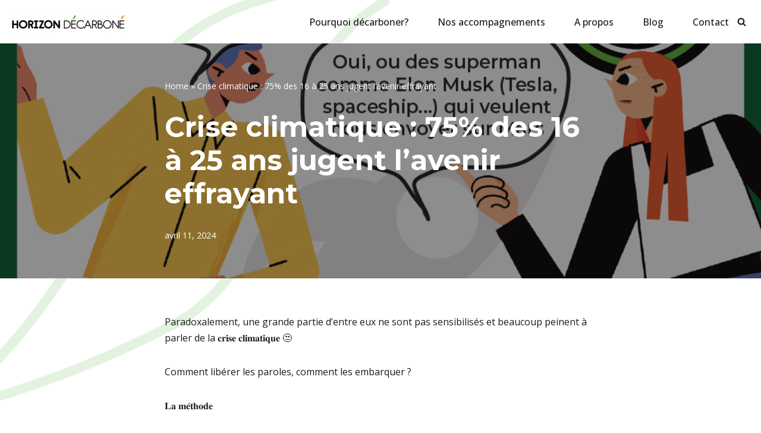

--- FILE ---
content_type: text/html; charset=UTF-8
request_url: https://horizondecarbone.com/c%F0%9D%90%AB%F0%9D%90%A2%F0%9D%90%AC%F0%9D%90%9E-%F0%9D%90%9C%F0%9D%90%A5%F0%9D%90%A2%F0%9D%90%A6%F0%9D%90%9A%F0%9D%90%AD%F0%9D%90%A2%F0%9D%90%AA%F0%9D%90%AE%F0%9D%90%9E-%F0%9D%9F%95%F0%9D%9F%93
body_size: 13852
content:
<!DOCTYPE html>
<html lang="fr-FR">

<head>
	
	<meta charset="UTF-8">
	<meta name="viewport" content="width=device-width, initial-scale=1, minimum-scale=1">
	<link rel="profile" href="http://gmpg.org/xfn/11">
		<meta name='robots' content='index, follow, max-image-preview:large, max-snippet:-1, max-video-preview:-1' />

	<!-- This site is optimized with the Yoast SEO plugin v21.8.1 - https://yoast.com/wordpress/plugins/seo/ -->
	<title>Crise climatique : 75% des 16 à 25 ans jugent l’avenir effrayant - Horizon décarboné</title>
	<link rel="canonical" href="https://horizondecarbone.com/c𝐫𝐢𝐬𝐞-𝐜𝐥𝐢𝐦𝐚𝐭𝐢𝐪𝐮𝐞-𝟕𝟓" />
	<meta property="og:locale" content="fr_FR" />
	<meta property="og:type" content="article" />
	<meta property="og:title" content="Crise climatique : 75% des 16 à 25 ans jugent l’avenir effrayant - Horizon décarboné" />
	<meta property="og:description" content="Paradoxalement, une grande partie d’entre eux ne sont pas sensibilisés et beaucoup peinent à parler de la 𝐜𝐫𝐢𝐬𝐞 𝐜𝐥𝐢𝐦𝐚𝐭𝐢𝐪𝐮𝐞&nbsp;😒 Comment libérer les paroles, comment les embarquer ? 𝐋𝐚 𝐦𝐞́𝐭𝐡𝐨𝐝𝐞 En les impliquant dans des ateliers, par petit groupe, ils travaillent par binômes. L’écoute puis l’interaction sont primordiales, on ne parle pas de méthode descendante mais&hellip;&nbsp;Lire la suite &raquo;Crise climatique : 75% des 16 à 25 ans jugent l’avenir effrayant" />
	<meta property="og:url" content="https://horizondecarbone.com/c𝐫𝐢𝐬𝐞-𝐜𝐥𝐢𝐦𝐚𝐭𝐢𝐪𝐮𝐞-𝟕𝟓" />
	<meta property="og:site_name" content="Horizon décarboné" />
	<meta property="article:published_time" content="2024-04-11T14:44:21+00:00" />
	<meta property="article:modified_time" content="2024-04-12T11:52:47+00:00" />
	<meta property="og:image" content="https://horizondecarbone.com/wp-content/uploads/2024/04/Capture-decran-2024-04-12-a-13.52.12.png" />
	<meta property="og:image:width" content="1005" />
	<meta property="og:image:height" content="728" />
	<meta property="og:image:type" content="image/png" />
	<meta name="author" content="JFFoisnet" />
	<meta name="twitter:card" content="summary_large_image" />
	<meta name="twitter:label1" content="Écrit par" />
	<meta name="twitter:data1" content="JFFoisnet" />
	<meta name="twitter:label2" content="Durée de lecture estimée" />
	<meta name="twitter:data2" content="2 minutes" />
	<script type="application/ld+json" class="yoast-schema-graph">{"@context":"https://schema.org","@graph":[{"@type":"Article","@id":"https://horizondecarbone.com/c%f0%9d%90%ab%f0%9d%90%a2%f0%9d%90%ac%f0%9d%90%9e-%f0%9d%90%9c%f0%9d%90%a5%f0%9d%90%a2%f0%9d%90%a6%f0%9d%90%9a%f0%9d%90%ad%f0%9d%90%a2%f0%9d%90%aa%f0%9d%90%ae%f0%9d%90%9e-%f0%9d%9f%95%f0%9d%9f%93#article","isPartOf":{"@id":"https://horizondecarbone.com/c%f0%9d%90%ab%f0%9d%90%a2%f0%9d%90%ac%f0%9d%90%9e-%f0%9d%90%9c%f0%9d%90%a5%f0%9d%90%a2%f0%9d%90%a6%f0%9d%90%9a%f0%9d%90%ad%f0%9d%90%a2%f0%9d%90%aa%f0%9d%90%ae%f0%9d%90%9e-%f0%9d%9f%95%f0%9d%9f%93"},"author":{"name":"JFFoisnet","@id":"https://horizondecarbone.com/#/schema/person/52ce17849945c09a22b5890e65516f13"},"headline":"Crise climatique : 75% des 16 à 25 ans jugent l’avenir effrayant","datePublished":"2024-04-11T14:44:21+00:00","dateModified":"2024-04-12T11:52:47+00:00","mainEntityOfPage":{"@id":"https://horizondecarbone.com/c%f0%9d%90%ab%f0%9d%90%a2%f0%9d%90%ac%f0%9d%90%9e-%f0%9d%90%9c%f0%9d%90%a5%f0%9d%90%a2%f0%9d%90%a6%f0%9d%90%9a%f0%9d%90%ad%f0%9d%90%a2%f0%9d%90%aa%f0%9d%90%ae%f0%9d%90%9e-%f0%9d%9f%95%f0%9d%9f%93"},"wordCount":240,"publisher":{"@id":"https://horizondecarbone.com/#organization"},"image":{"@id":"https://horizondecarbone.com/c%f0%9d%90%ab%f0%9d%90%a2%f0%9d%90%ac%f0%9d%90%9e-%f0%9d%90%9c%f0%9d%90%a5%f0%9d%90%a2%f0%9d%90%a6%f0%9d%90%9a%f0%9d%90%ad%f0%9d%90%a2%f0%9d%90%aa%f0%9d%90%ae%f0%9d%90%9e-%f0%9d%9f%95%f0%9d%9f%93#primaryimage"},"thumbnailUrl":"https://horizondecarbone.com/wp-content/uploads/2024/04/Capture-decran-2024-04-12-a-13.52.12.png","articleSection":["news"],"inLanguage":"fr-FR"},{"@type":"WebPage","@id":"https://horizondecarbone.com/c%f0%9d%90%ab%f0%9d%90%a2%f0%9d%90%ac%f0%9d%90%9e-%f0%9d%90%9c%f0%9d%90%a5%f0%9d%90%a2%f0%9d%90%a6%f0%9d%90%9a%f0%9d%90%ad%f0%9d%90%a2%f0%9d%90%aa%f0%9d%90%ae%f0%9d%90%9e-%f0%9d%9f%95%f0%9d%9f%93","url":"https://horizondecarbone.com/c%f0%9d%90%ab%f0%9d%90%a2%f0%9d%90%ac%f0%9d%90%9e-%f0%9d%90%9c%f0%9d%90%a5%f0%9d%90%a2%f0%9d%90%a6%f0%9d%90%9a%f0%9d%90%ad%f0%9d%90%a2%f0%9d%90%aa%f0%9d%90%ae%f0%9d%90%9e-%f0%9d%9f%95%f0%9d%9f%93","name":"Crise climatique : 75% des 16 à 25 ans jugent l’avenir effrayant - Horizon décarboné","isPartOf":{"@id":"https://horizondecarbone.com/#website"},"primaryImageOfPage":{"@id":"https://horizondecarbone.com/c%f0%9d%90%ab%f0%9d%90%a2%f0%9d%90%ac%f0%9d%90%9e-%f0%9d%90%9c%f0%9d%90%a5%f0%9d%90%a2%f0%9d%90%a6%f0%9d%90%9a%f0%9d%90%ad%f0%9d%90%a2%f0%9d%90%aa%f0%9d%90%ae%f0%9d%90%9e-%f0%9d%9f%95%f0%9d%9f%93#primaryimage"},"image":{"@id":"https://horizondecarbone.com/c%f0%9d%90%ab%f0%9d%90%a2%f0%9d%90%ac%f0%9d%90%9e-%f0%9d%90%9c%f0%9d%90%a5%f0%9d%90%a2%f0%9d%90%a6%f0%9d%90%9a%f0%9d%90%ad%f0%9d%90%a2%f0%9d%90%aa%f0%9d%90%ae%f0%9d%90%9e-%f0%9d%9f%95%f0%9d%9f%93#primaryimage"},"thumbnailUrl":"https://horizondecarbone.com/wp-content/uploads/2024/04/Capture-decran-2024-04-12-a-13.52.12.png","datePublished":"2024-04-11T14:44:21+00:00","dateModified":"2024-04-12T11:52:47+00:00","breadcrumb":{"@id":"https://horizondecarbone.com/c%f0%9d%90%ab%f0%9d%90%a2%f0%9d%90%ac%f0%9d%90%9e-%f0%9d%90%9c%f0%9d%90%a5%f0%9d%90%a2%f0%9d%90%a6%f0%9d%90%9a%f0%9d%90%ad%f0%9d%90%a2%f0%9d%90%aa%f0%9d%90%ae%f0%9d%90%9e-%f0%9d%9f%95%f0%9d%9f%93#breadcrumb"},"inLanguage":"fr-FR","potentialAction":[{"@type":"ReadAction","target":["https://horizondecarbone.com/c%f0%9d%90%ab%f0%9d%90%a2%f0%9d%90%ac%f0%9d%90%9e-%f0%9d%90%9c%f0%9d%90%a5%f0%9d%90%a2%f0%9d%90%a6%f0%9d%90%9a%f0%9d%90%ad%f0%9d%90%a2%f0%9d%90%aa%f0%9d%90%ae%f0%9d%90%9e-%f0%9d%9f%95%f0%9d%9f%93"]}]},{"@type":"ImageObject","inLanguage":"fr-FR","@id":"https://horizondecarbone.com/c%f0%9d%90%ab%f0%9d%90%a2%f0%9d%90%ac%f0%9d%90%9e-%f0%9d%90%9c%f0%9d%90%a5%f0%9d%90%a2%f0%9d%90%a6%f0%9d%90%9a%f0%9d%90%ad%f0%9d%90%a2%f0%9d%90%aa%f0%9d%90%ae%f0%9d%90%9e-%f0%9d%9f%95%f0%9d%9f%93#primaryimage","url":"https://horizondecarbone.com/wp-content/uploads/2024/04/Capture-decran-2024-04-12-a-13.52.12.png","contentUrl":"https://horizondecarbone.com/wp-content/uploads/2024/04/Capture-decran-2024-04-12-a-13.52.12.png","width":1005,"height":728},{"@type":"BreadcrumbList","@id":"https://horizondecarbone.com/c%f0%9d%90%ab%f0%9d%90%a2%f0%9d%90%ac%f0%9d%90%9e-%f0%9d%90%9c%f0%9d%90%a5%f0%9d%90%a2%f0%9d%90%a6%f0%9d%90%9a%f0%9d%90%ad%f0%9d%90%a2%f0%9d%90%aa%f0%9d%90%ae%f0%9d%90%9e-%f0%9d%9f%95%f0%9d%9f%93#breadcrumb","itemListElement":[{"@type":"ListItem","position":1,"name":"Home","item":"https://horizondecarbone.com/"},{"@type":"ListItem","position":2,"name":"Crise climatique : 75% des 16 à 25 ans jugent l’avenir effrayant"}]},{"@type":"WebSite","@id":"https://horizondecarbone.com/#website","url":"https://horizondecarbone.com/","name":"%%Horizon_décarboné%%","description":"","publisher":{"@id":"https://horizondecarbone.com/#organization"},"potentialAction":[{"@type":"SearchAction","target":{"@type":"EntryPoint","urlTemplate":"https://horizondecarbone.com/?s={search_term_string}"},"query-input":"required name=search_term_string"}],"inLanguage":"fr-FR"},{"@type":"Organization","@id":"https://horizondecarbone.com/#organization","name":"Horizon_décarboné","url":"https://horizondecarbone.com/","logo":{"@type":"ImageObject","inLanguage":"fr-FR","@id":"https://horizondecarbone.com/#/schema/logo/image/","url":"https://horizondecarbone.com/wp-content/uploads/2023/05/cropped-HC-svgHD.png","contentUrl":"https://horizondecarbone.com/wp-content/uploads/2023/05/cropped-HC-svgHD.png","width":1103,"height":209,"caption":"Horizon_décarboné"},"image":{"@id":"https://horizondecarbone.com/#/schema/logo/image/"}},{"@type":"Person","@id":"https://horizondecarbone.com/#/schema/person/52ce17849945c09a22b5890e65516f13","name":"JFFoisnet","image":{"@type":"ImageObject","inLanguage":"fr-FR","@id":"https://horizondecarbone.com/#/schema/person/image/","url":"https://secure.gravatar.com/avatar/1a66fc0a5e632ed6a37cd35e1c51023c?s=96&d=mm&r=g","contentUrl":"https://secure.gravatar.com/avatar/1a66fc0a5e632ed6a37cd35e1c51023c?s=96&d=mm&r=g","caption":"JFFoisnet"},"sameAs":["https://horizondecarbone.com"],"url":"https://horizondecarbone.com/author/admin23hc"}]}</script>
	<!-- / Yoast SEO plugin. -->


<link rel='dns-prefetch' href='//fonts.googleapis.com' />
<link rel="alternate" type="application/rss+xml" title="Horizon décarboné &raquo; Flux" href="https://horizondecarbone.com/feed" />
<link rel="alternate" type="application/rss+xml" title="Horizon décarboné &raquo; Flux des commentaires" href="https://horizondecarbone.com/comments/feed" />
<style>
img.wp-smiley,
img.emoji {
	display: inline !important;
	border: none !important;
	box-shadow: none !important;
	height: 1em !important;
	width: 1em !important;
	margin: 0 0.07em !important;
	vertical-align: -0.1em !important;
	background: none !important;
	padding: 0 !important;
}
</style>
	<link rel='stylesheet' id='wp-block-library-css' href='https://horizondecarbone.com/wp-content/plugins/gutenberg/build/block-library/style.css?ver=17.1.4' media='all' />
<link rel='stylesheet' id='classic-theme-styles-css' href='https://horizondecarbone.com/wp-includes/css/classic-themes.min.css?ver=6.2' media='all' />
<style id='global-styles-inline-css'>
body{--wp--preset--color--black: #000000;--wp--preset--color--cyan-bluish-gray: #abb8c3;--wp--preset--color--white: #ffffff;--wp--preset--color--pale-pink: #f78da7;--wp--preset--color--vivid-red: #cf2e2e;--wp--preset--color--luminous-vivid-orange: #ff6900;--wp--preset--color--luminous-vivid-amber: #fcb900;--wp--preset--color--light-green-cyan: #7bdcb5;--wp--preset--color--vivid-green-cyan: #00d084;--wp--preset--color--pale-cyan-blue: #8ed1fc;--wp--preset--color--vivid-cyan-blue: #0693e3;--wp--preset--color--vivid-purple: #9b51e0;--wp--preset--color--neve-link-color: var(--nv-primary-accent);--wp--preset--color--neve-link-hover-color: var(--nv-secondary-accent);--wp--preset--color--nv-site-bg: var(--nv-site-bg);--wp--preset--color--nv-light-bg: var(--nv-light-bg);--wp--preset--color--nv-dark-bg: var(--nv-dark-bg);--wp--preset--color--neve-text-color: var(--nv-text-color);--wp--preset--color--nv-text-dark-bg: var(--nv-text-dark-bg);--wp--preset--color--nv-c-1: var(--nv-c-1);--wp--preset--color--nv-c-2: var(--nv-c-2);--wp--preset--gradient--vivid-cyan-blue-to-vivid-purple: linear-gradient(135deg,rgba(6,147,227,1) 0%,rgb(155,81,224) 100%);--wp--preset--gradient--light-green-cyan-to-vivid-green-cyan: linear-gradient(135deg,rgb(122,220,180) 0%,rgb(0,208,130) 100%);--wp--preset--gradient--luminous-vivid-amber-to-luminous-vivid-orange: linear-gradient(135deg,rgba(252,185,0,1) 0%,rgba(255,105,0,1) 100%);--wp--preset--gradient--luminous-vivid-orange-to-vivid-red: linear-gradient(135deg,rgba(255,105,0,1) 0%,rgb(207,46,46) 100%);--wp--preset--gradient--very-light-gray-to-cyan-bluish-gray: linear-gradient(135deg,rgb(238,238,238) 0%,rgb(169,184,195) 100%);--wp--preset--gradient--cool-to-warm-spectrum: linear-gradient(135deg,rgb(74,234,220) 0%,rgb(151,120,209) 20%,rgb(207,42,186) 40%,rgb(238,44,130) 60%,rgb(251,105,98) 80%,rgb(254,248,76) 100%);--wp--preset--gradient--blush-light-purple: linear-gradient(135deg,rgb(255,206,236) 0%,rgb(152,150,240) 100%);--wp--preset--gradient--blush-bordeaux: linear-gradient(135deg,rgb(254,205,165) 0%,rgb(254,45,45) 50%,rgb(107,0,62) 100%);--wp--preset--gradient--luminous-dusk: linear-gradient(135deg,rgb(255,203,112) 0%,rgb(199,81,192) 50%,rgb(65,88,208) 100%);--wp--preset--gradient--pale-ocean: linear-gradient(135deg,rgb(255,245,203) 0%,rgb(182,227,212) 50%,rgb(51,167,181) 100%);--wp--preset--gradient--electric-grass: linear-gradient(135deg,rgb(202,248,128) 0%,rgb(113,206,126) 100%);--wp--preset--gradient--midnight: linear-gradient(135deg,rgb(2,3,129) 0%,rgb(40,116,252) 100%);--wp--preset--font-size--small: 13px;--wp--preset--font-size--medium: 20px;--wp--preset--font-size--large: 36px;--wp--preset--font-size--x-large: 42px;--wp--preset--spacing--20: 0.44rem;--wp--preset--spacing--30: 0.67rem;--wp--preset--spacing--40: 1rem;--wp--preset--spacing--50: 1.5rem;--wp--preset--spacing--60: 2.25rem;--wp--preset--spacing--70: 3.38rem;--wp--preset--spacing--80: 5.06rem;--wp--preset--shadow--natural: 6px 6px 9px rgba(0, 0, 0, 0.2);--wp--preset--shadow--deep: 12px 12px 50px rgba(0, 0, 0, 0.4);--wp--preset--shadow--sharp: 6px 6px 0px rgba(0, 0, 0, 0.2);--wp--preset--shadow--outlined: 6px 6px 0px -3px rgba(255, 255, 255, 1), 6px 6px rgba(0, 0, 0, 1);--wp--preset--shadow--crisp: 6px 6px 0px rgba(0, 0, 0, 1);}:where(.is-layout-flex){gap: 0.5em;}:where(.is-layout-grid){gap: 0.5em;}body .is-layout-flow > .alignleft{float: left;margin-inline-start: 0;margin-inline-end: 2em;}body .is-layout-flow > .alignright{float: right;margin-inline-start: 2em;margin-inline-end: 0;}body .is-layout-flow > .aligncenter{margin-left: auto !important;margin-right: auto !important;}body .is-layout-constrained > .alignleft{float: left;margin-inline-start: 0;margin-inline-end: 2em;}body .is-layout-constrained > .alignright{float: right;margin-inline-start: 2em;margin-inline-end: 0;}body .is-layout-constrained > .aligncenter{margin-left: auto !important;margin-right: auto !important;}body .is-layout-constrained > :where(:not(.alignleft):not(.alignright):not(.alignfull)){max-width: var(--wp--style--global--content-size);margin-left: auto !important;margin-right: auto !important;}body .is-layout-constrained > .alignwide{max-width: var(--wp--style--global--wide-size);}body .is-layout-flex{display: flex;}body .is-layout-flex{flex-wrap: wrap;align-items: center;}body .is-layout-flex > *{margin: 0;}body .is-layout-grid{display: grid;}body .is-layout-grid > *{margin: 0;}:where(.wp-block-columns.is-layout-flex){gap: 2em;}:where(.wp-block-columns.is-layout-grid){gap: 2em;}:where(.wp-block-post-template.is-layout-flex){gap: 1.25em;}:where(.wp-block-post-template.is-layout-grid){gap: 1.25em;}.has-black-color{color: var(--wp--preset--color--black) !important;}.has-cyan-bluish-gray-color{color: var(--wp--preset--color--cyan-bluish-gray) !important;}.has-white-color{color: var(--wp--preset--color--white) !important;}.has-pale-pink-color{color: var(--wp--preset--color--pale-pink) !important;}.has-vivid-red-color{color: var(--wp--preset--color--vivid-red) !important;}.has-luminous-vivid-orange-color{color: var(--wp--preset--color--luminous-vivid-orange) !important;}.has-luminous-vivid-amber-color{color: var(--wp--preset--color--luminous-vivid-amber) !important;}.has-light-green-cyan-color{color: var(--wp--preset--color--light-green-cyan) !important;}.has-vivid-green-cyan-color{color: var(--wp--preset--color--vivid-green-cyan) !important;}.has-pale-cyan-blue-color{color: var(--wp--preset--color--pale-cyan-blue) !important;}.has-vivid-cyan-blue-color{color: var(--wp--preset--color--vivid-cyan-blue) !important;}.has-vivid-purple-color{color: var(--wp--preset--color--vivid-purple) !important;}.has-black-background-color{background-color: var(--wp--preset--color--black) !important;}.has-cyan-bluish-gray-background-color{background-color: var(--wp--preset--color--cyan-bluish-gray) !important;}.has-white-background-color{background-color: var(--wp--preset--color--white) !important;}.has-pale-pink-background-color{background-color: var(--wp--preset--color--pale-pink) !important;}.has-vivid-red-background-color{background-color: var(--wp--preset--color--vivid-red) !important;}.has-luminous-vivid-orange-background-color{background-color: var(--wp--preset--color--luminous-vivid-orange) !important;}.has-luminous-vivid-amber-background-color{background-color: var(--wp--preset--color--luminous-vivid-amber) !important;}.has-light-green-cyan-background-color{background-color: var(--wp--preset--color--light-green-cyan) !important;}.has-vivid-green-cyan-background-color{background-color: var(--wp--preset--color--vivid-green-cyan) !important;}.has-pale-cyan-blue-background-color{background-color: var(--wp--preset--color--pale-cyan-blue) !important;}.has-vivid-cyan-blue-background-color{background-color: var(--wp--preset--color--vivid-cyan-blue) !important;}.has-vivid-purple-background-color{background-color: var(--wp--preset--color--vivid-purple) !important;}.has-black-border-color{border-color: var(--wp--preset--color--black) !important;}.has-cyan-bluish-gray-border-color{border-color: var(--wp--preset--color--cyan-bluish-gray) !important;}.has-white-border-color{border-color: var(--wp--preset--color--white) !important;}.has-pale-pink-border-color{border-color: var(--wp--preset--color--pale-pink) !important;}.has-vivid-red-border-color{border-color: var(--wp--preset--color--vivid-red) !important;}.has-luminous-vivid-orange-border-color{border-color: var(--wp--preset--color--luminous-vivid-orange) !important;}.has-luminous-vivid-amber-border-color{border-color: var(--wp--preset--color--luminous-vivid-amber) !important;}.has-light-green-cyan-border-color{border-color: var(--wp--preset--color--light-green-cyan) !important;}.has-vivid-green-cyan-border-color{border-color: var(--wp--preset--color--vivid-green-cyan) !important;}.has-pale-cyan-blue-border-color{border-color: var(--wp--preset--color--pale-cyan-blue) !important;}.has-vivid-cyan-blue-border-color{border-color: var(--wp--preset--color--vivid-cyan-blue) !important;}.has-vivid-purple-border-color{border-color: var(--wp--preset--color--vivid-purple) !important;}.has-vivid-cyan-blue-to-vivid-purple-gradient-background{background: var(--wp--preset--gradient--vivid-cyan-blue-to-vivid-purple) !important;}.has-light-green-cyan-to-vivid-green-cyan-gradient-background{background: var(--wp--preset--gradient--light-green-cyan-to-vivid-green-cyan) !important;}.has-luminous-vivid-amber-to-luminous-vivid-orange-gradient-background{background: var(--wp--preset--gradient--luminous-vivid-amber-to-luminous-vivid-orange) !important;}.has-luminous-vivid-orange-to-vivid-red-gradient-background{background: var(--wp--preset--gradient--luminous-vivid-orange-to-vivid-red) !important;}.has-very-light-gray-to-cyan-bluish-gray-gradient-background{background: var(--wp--preset--gradient--very-light-gray-to-cyan-bluish-gray) !important;}.has-cool-to-warm-spectrum-gradient-background{background: var(--wp--preset--gradient--cool-to-warm-spectrum) !important;}.has-blush-light-purple-gradient-background{background: var(--wp--preset--gradient--blush-light-purple) !important;}.has-blush-bordeaux-gradient-background{background: var(--wp--preset--gradient--blush-bordeaux) !important;}.has-luminous-dusk-gradient-background{background: var(--wp--preset--gradient--luminous-dusk) !important;}.has-pale-ocean-gradient-background{background: var(--wp--preset--gradient--pale-ocean) !important;}.has-electric-grass-gradient-background{background: var(--wp--preset--gradient--electric-grass) !important;}.has-midnight-gradient-background{background: var(--wp--preset--gradient--midnight) !important;}.has-small-font-size{font-size: var(--wp--preset--font-size--small) !important;}.has-medium-font-size{font-size: var(--wp--preset--font-size--medium) !important;}.has-large-font-size{font-size: var(--wp--preset--font-size--large) !important;}.has-x-large-font-size{font-size: var(--wp--preset--font-size--x-large) !important;}
:where(.wp-block-columns.is-layout-flex){gap: 2em;}:where(.wp-block-columns.is-layout-grid){gap: 2em;}
.wp-block-pullquote{font-size: 1.5em;line-height: 1.6;}
.wp-block-navigation a:where(:not(.wp-element-button)){color: inherit;}
:where(.wp-block-post-template.is-layout-flex){gap: 1.25em;}:where(.wp-block-post-template.is-layout-grid){gap: 1.25em;}
</style>
<link rel='stylesheet' id='neve-style-css' href='https://horizondecarbone.com/wp-content/themes/neve/style-main-new.min.css?ver=4.2.1' media='all' />
<style id='neve-style-inline-css'>
h1 {font-family: var(--h1fontfamily);}h2 {font-family: var(--h2fontfamily);}h3 {font-family: var(--h3fontfamily);}.is-menu-sidebar .header-menu-sidebar { visibility: visible; }.is-menu-sidebar.menu_sidebar_slide_left .header-menu-sidebar { transform: translate3d(0, 0, 0); left: 0; }.is-menu-sidebar.menu_sidebar_slide_right .header-menu-sidebar { transform: translate3d(0, 0, 0); right: 0; }.is-menu-sidebar.menu_sidebar_pull_right .header-menu-sidebar, .is-menu-sidebar.menu_sidebar_pull_left .header-menu-sidebar { transform: translateX(0); }.is-menu-sidebar.menu_sidebar_dropdown .header-menu-sidebar { height: auto; }.is-menu-sidebar.menu_sidebar_dropdown .header-menu-sidebar-inner { max-height: 400px; padding: 20px 0; }.is-menu-sidebar.menu_sidebar_full_canvas .header-menu-sidebar { opacity: 1; }.header-menu-sidebar .menu-item-nav-search:not(.floating) { pointer-events: none; }.header-menu-sidebar .menu-item-nav-search .is-menu-sidebar { pointer-events: unset; }@media screen and (max-width: 960px) { .builder-item.cr .item--inner { --textalign: center; --justify: center; } }
.nv-meta-list li.meta:not(:last-child):after { content:"/" }.nv-meta-list .no-mobile{
			display:none;
		}.nv-meta-list li.last::after{
			content: ""!important;
		}@media (min-width: 769px) {
			.nv-meta-list .no-mobile {
				display: inline-block;
			}
			.nv-meta-list li.last:not(:last-child)::after {
		 		content: "/" !important;
			}
		}
 :root{ --container: 748px;--postwidth:100%; --primarybtnbg: rgba(0, 0, 0, 0); --primarybtnhoverbg: #5cc926; --primarybtncolor: #f36906; --secondarybtncolor: var(--nv-primary-accent); --primarybtnhovercolor: #fff; --secondarybtnhovercolor: #21bc13;--primarybtnborderradius:3px;--secondarybtnborderradius:3px;--primarybtnborderwidth:1px;--secondarybtnborderwidth:3px;--btnpadding:13px 15px;--primarybtnpadding:calc(13px - 1px) calc(15px - 1px);--secondarybtnpadding:calc(13px - 3px) calc(15px - 3px); --bodyfontfamily: "Open Sans"; --bodyfontsize: 15px; --bodylineheight: 1.6; --bodyletterspacing: 0px; --bodyfontweight: 400; --bodytexttransform: none; --headingsfontfamily: Montserrat; --h1fontfamily: Montserrat; --h1fontsize: 1.5em; --h1fontweight: 700; --h1lineheight: 1.2em; --h1letterspacing: 0px; --h1texttransform: none; --h2fontfamily: Montserrat; --h2fontsize: 1.3em; --h2fontweight: 600; --h2lineheight: 1.2em; --h2letterspacing: 0px; --h2texttransform: none; --h3fontfamily: Montserrat; --h3fontsize: 1.1em; --h3fontweight: 600; --h3lineheight: 1.2em; --h3letterspacing: 0px; --h3texttransform: none; --h4fontsize: 1em; --h4fontweight: 400; --h4lineheight: 1.2em; --h4letterspacing: 0px; --h4texttransform: none; --h5fontsize: 0.75em; --h5fontweight: 600; --h5lineheight: 1.2em; --h5letterspacing: 0px; --h5texttransform: none; --h6fontsize: 0.75em; --h6fontweight: 600; --h6lineheight: 1.2em; --h6letterspacing: 0px; --h6texttransform: none;--formfieldborderwidth:2px;--formfieldborderradius:3px; --formfieldbgcolor: var(--nv-site-bg); --formfieldbordercolor: #dddddd; --formfieldcolor: var(--nv-text-color);--formfieldpadding:10px 12px; } .nv-index-posts{ --borderradius:0px; } .has-neve-button-color-color{ color: rgba(0,0,0,0)!important; } .has-neve-button-color-background-color{ background-color: rgba(0,0,0,0)!important; } .alignfull > [class*="__inner-container"], .alignwide > [class*="__inner-container"]{ max-width:718px;margin:auto } .nv-meta-list{ --avatarsize: 20px; } .single .nv-meta-list{ --avatarsize: 20px; } .single h1.entry-title{ --fontsize: 28px; } .nv-post-cover{ --height: 250px;--padding:40px 15px;--justify: flex-start; --textalign: left; --valign: center; } .nv-post-cover .nv-title-meta-wrap, .nv-page-title-wrap, .entry-header{ --textalign: left; } .nv-is-boxed.nv-title-meta-wrap{ --padding:40px 15px; --bgcolor: var(--nv-dark-bg); } .nv-overlay{ --bgcolor: #131212; --opacity: 48; --blendmode: normal; } .nv-is-boxed.nv-comments-wrap{ --padding:20px; } .nv-is-boxed.comment-respond{ --padding:20px; } .single:not(.single-product), .page{ --c-vspace:0 0 0 0;; } .scroll-to-top{ --color: var(--nv-text-dark-bg);--padding:8px 10px; --borderradius: 3px; --bgcolor: var(--nv-primary-accent); --hovercolor: var(--nv-text-dark-bg); --hoverbgcolor: var(--nv-primary-accent);--size:16px; } .global-styled{ --bgcolor: var(--nv-site-bg); } .header-top{ --rowbcolor: var(--nv-light-bg); --color: var(--nv-text-color); --bgcolor: #f0f0f0; } .header-main{ --rowbwidth:0px; --rowbcolor: var(--nv-light-bg); --color: var(--nv-text-color);--bgimage:none;--bgposition:50% 50%;;--bgattachment:fixed;--bgoverlayopacity:0.5; } .header-bottom{ --rowbcolor: var(--nv-light-bg); --color: var(--nv-text-color); --bgcolor: #ffffff; } .header-menu-sidebar-bg{ --justify: flex-start; --textalign: left;--flexg: 1;--wrapdropdownwidth: auto; --color: var(--nv-text-color); --bgcolor: var(--nv-site-bg); } .header-menu-sidebar{ width: 360px; } .builder-item--logo{ --maxwidth: 120px; --color: rgba(0,0,0,0.97); --fs: 24px;--padding:10px 0;--margin:0; --textalign: center;--justify: center; } .builder-item--nav-icon,.header-menu-sidebar .close-sidebar-panel .navbar-toggle{ --borderradius:3px;--borderwidth:1px; } .builder-item--nav-icon{ --label-margin:0 5px 0 0;;--padding:10px 15px;--margin:0; } .builder-item--primary-menu{ --hovercolor: #12e463; --hovertextcolor: var(--nv-text-color); --activecolor: var(--nv-text-color); --spacing: 20px; --height: 25px;--padding:0;--margin:0; --fontsize: 1em; --lineheight: 1.6; --letterspacing: 0px; --fontweight: 500; --texttransform: none; --iconsize: 1em; } .hfg-is-group.has-primary-menu .inherit-ff{ --inheritedfw: 500; } .builder-item--header_search_responsive{ --iconsize: 15px; --color: var(--nv-text-color); --hovercolor: var(--nv-primary-accent); --formfieldfontsize: 14px;--formfieldborderwidth:2px;--formfieldborderradius:2px; --height: 40px;--padding:0 10px;--margin:0; } .footer-top-inner .row{ grid-template-columns:1fr 1fr 1fr; --valign: flex-start; } .footer-top{ --rowbcolor: var(--nv-light-bg); --color: var(--nv-text-color); --bgcolor: #ffffff; } .footer-main-inner .row{ grid-template-columns:1fr 1fr 1fr; --valign: flex-start; } .footer-main{ --rowbcolor: var(--nv-light-bg); --color: var(--nv-text-color); --bgcolor: var(--nv-site-bg); } .footer-bottom-inner .row{ grid-template-columns:1fr 1fr 1fr; --valign: flex-start; } .footer-bottom{ --rowbcolor: var(--nv-light-bg); --color: var(--nv-text-dark-bg); --bgcolor: var(--nv-dark-bg); } @media(min-width: 576px){ :root{ --container: 992px;--postwidth:100%;--btnpadding:13px 15px;--primarybtnpadding:calc(13px - 1px) calc(15px - 1px);--secondarybtnpadding:calc(13px - 3px) calc(15px - 3px); --bodyfontsize: 16px; --bodylineheight: 1.6; --bodyletterspacing: 0px; --h1fontsize: 050px; --h1lineheight: 1.2em; --h1letterspacing: 0px; --h2fontsize: 30px; --h2lineheight: 1.2em; --h2letterspacing: 0px; --h3fontsize: 24px; --h3lineheight: 1.2em; --h3letterspacing: 0px; --h4fontsize: 16px; --h4lineheight: 1.2em; --h4letterspacing: 0px; --h5fontsize: 1em; --h5lineheight: 1.2em; --h5letterspacing: 0px; --h6fontsize: 1em; --h6lineheight: 1.2em; --h6letterspacing: 0px; } .nv-meta-list{ --avatarsize: 20px; } .single .nv-meta-list{ --avatarsize: 20px; } .single h1.entry-title{ --fontsize: 44px; } .nv-post-cover{ --height: 400px;--padding:60px 30px;--justify: flex-start; --textalign: left; --valign: center; } .nv-post-cover .nv-title-meta-wrap, .nv-page-title-wrap, .entry-header{ --textalign: left; } .nv-is-boxed.nv-title-meta-wrap{ --padding:60px 30px; } .nv-is-boxed.nv-comments-wrap{ --padding:30px; } .nv-is-boxed.comment-respond{ --padding:30px; } .single:not(.single-product), .page{ --c-vspace:0 0 0 0;; } .scroll-to-top{ --padding:8px 10px;--size:16px; } .header-main{ --rowbwidth:0px; } .header-menu-sidebar-bg{ --justify: flex-start; --textalign: left;--flexg: 1;--wrapdropdownwidth: auto; } .header-menu-sidebar{ width: 360px; } .builder-item--logo{ --maxwidth: 120px; --fs: 24px;--padding:10px 0;--margin:0; --textalign: center;--justify: center; } .builder-item--nav-icon{ --label-margin:0 5px 0 0;;--padding:10px 15px;--margin:0; } .builder-item--primary-menu{ --spacing: 20px; --height: 25px;--padding:0;--margin:0; --fontsize: 1em; --lineheight: 1.6; --letterspacing: 0px; --iconsize: 1em; } .builder-item--header_search_responsive{ --formfieldfontsize: 14px;--formfieldborderwidth:2px;--formfieldborderradius:2px; --height: 40px;--padding:0 10px;--margin:0; } }@media(min-width: 960px){ :root{ --container: 757px;--postwidth:50%;--btnpadding:13px 15px;--primarybtnpadding:calc(13px - 1px) calc(15px - 1px);--secondarybtnpadding:calc(13px - 3px) calc(15px - 3px); --bodyfontsize: 16px; --bodylineheight: 1.7; --bodyletterspacing: 0px; --h1fontsize: 60px; --h1lineheight: 1.2em; --h1letterspacing: 0px; --h2fontsize: 40px; --h2lineheight: 1.2em; --h2letterspacing: 0px; --h3fontsize: 28px; --h3lineheight: 1.2em; --h3letterspacing: 0px; --h4fontsize: 16px; --h4lineheight: 1.2em; --h4letterspacing: 0px; --h5fontsize: 1em; --h5lineheight: 1.2em; --h5letterspacing: 0px; --h6fontsize: 1em; --h6lineheight: 1.2em; --h6letterspacing: 0px; } #content .container .col, #content .container-fluid .col{ max-width: 100%; } .alignfull > [class*="__inner-container"], .alignwide > [class*="__inner-container"]{ max-width:727px } .container-fluid .alignfull > [class*="__inner-container"], .container-fluid .alignwide > [class*="__inner-container"]{ max-width:calc(100% + 15px) } .nv-sidebar-wrap, .nv-sidebar-wrap.shop-sidebar{ max-width: 0%; } .nv-meta-list{ --avatarsize: 20px; } .single .nv-meta-list{ --avatarsize: 20px; } .single h1.entry-title{ --fontsize: 47px; } .nv-post-cover{ --height: 231px;--padding:60px 40px;--justify: flex-start; --textalign: left; --valign: center; } .nv-post-cover .nv-title-meta-wrap, .nv-page-title-wrap, .entry-header{ --textalign: left; } .nv-is-boxed.nv-title-meta-wrap{ --padding:60px 40px; } .nv-is-boxed.nv-comments-wrap{ --padding:40px; } .nv-is-boxed.comment-respond{ --padding:40px; } .single:not(.single-product), .page{ --c-vspace:0 0 0 0;; } .scroll-to-top{ --padding:8px 10px;--size:16px; } .header-main{ --rowbwidth:0px; } .header-menu-sidebar-bg{ --justify: flex-start; --textalign: left;--flexg: 1;--wrapdropdownwidth: auto; } .header-menu-sidebar{ width: 360px; } .builder-item--logo{ --maxwidth: 350px; --fs: 24px;--padding:10px 0;--margin:0; --textalign: center;--justify: center; } .builder-item--nav-icon{ --label-margin:0 5px 0 0;;--padding:10px 15px;--margin:0; } .builder-item--primary-menu{ --spacing: 41px; --height: 33px;--padding:0;--margin:0; --fontsize: 1em; --lineheight: 1.6; --letterspacing: 0px; --iconsize: 1em; } .builder-item--header_search_responsive{ --formfieldfontsize: 14px;--formfieldborderwidth:2px;--formfieldborderradius:2px; --height: 40px;--padding:0 10px;--margin:0; } }.scroll-to-top {right: 20px; border: none; position: fixed; bottom: 30px; display: none; opacity: 0; visibility: hidden; transition: opacity 0.3s ease-in-out, visibility 0.3s ease-in-out; align-items: center; justify-content: center; z-index: 999; } @supports (-webkit-overflow-scrolling: touch) { .scroll-to-top { bottom: 74px; } } .scroll-to-top.image { background-position: center; } .scroll-to-top .scroll-to-top-image { width: 100%; height: 100%; } .scroll-to-top .scroll-to-top-label { margin: 0; padding: 5px; } .scroll-to-top:hover { text-decoration: none; } .scroll-to-top.scroll-to-top-left {left: 20px; right: unset;} .scroll-to-top.scroll-show-mobile { display: flex; } @media (min-width: 960px) { .scroll-to-top { display: flex; } }.scroll-to-top { color: var(--color); padding: var(--padding); border-radius: var(--borderradius); background: var(--bgcolor); } .scroll-to-top:hover, .scroll-to-top:focus { color: var(--hovercolor); background: var(--hoverbgcolor); } .scroll-to-top-icon, .scroll-to-top.image .scroll-to-top-image { width: var(--size); height: var(--size); } .scroll-to-top-image { background-image: var(--bgimage); background-size: cover; }:root{--nv-primary-accent:#fc9547;--nv-secondary-accent:#f47c20;--nv-site-bg:#ffffff;--nv-light-bg:#ededed;--nv-dark-bg:#171717;--nv-text-color:#1b1b1b;--nv-text-dark-bg:#ffffff;--nv-c-1:#31d470;--nv-c-2:#1a8e9c;--nv-fallback-ff:Arial, Helvetica, sans-serif;}
</style>
<link rel='stylesheet' id='neve-google-font-open-sans-css' href='//fonts.googleapis.com/css?family=Open+Sans%3A400%2C500&#038;display=swap&#038;ver=4.2.1' media='all' />
<link rel='stylesheet' id='neve-google-font-montserrat-css' href='//fonts.googleapis.com/css?family=Montserrat%3A400%2C700%2C600&#038;display=swap&#038;ver=4.2.1' media='all' />
<link rel="https://api.w.org/" href="https://horizondecarbone.com/wp-json/" /><link rel="alternate" type="application/json" href="https://horizondecarbone.com/wp-json/wp/v2/posts/734" /><link rel="EditURI" type="application/rsd+xml" title="RSD" href="https://horizondecarbone.com/xmlrpc.php?rsd" />
<link rel="wlwmanifest" type="application/wlwmanifest+xml" href="https://horizondecarbone.com/wp-includes/wlwmanifest.xml" />
<meta name="generator" content="WordPress 6.2" />
<link rel='shortlink' href='https://horizondecarbone.com/?p=734' />
<link rel="alternate" type="application/json+oembed" href="https://horizondecarbone.com/wp-json/oembed/1.0/embed?url=https%3A%2F%2Fhorizondecarbone.com%2Fc%25f0%259d%2590%25ab%25f0%259d%2590%25a2%25f0%259d%2590%25ac%25f0%259d%2590%259e-%25f0%259d%2590%259c%25f0%259d%2590%25a5%25f0%259d%2590%25a2%25f0%259d%2590%25a6%25f0%259d%2590%259a%25f0%259d%2590%25ad%25f0%259d%2590%25a2%25f0%259d%2590%25aa%25f0%259d%2590%25ae%25f0%259d%2590%259e-%25f0%259d%259f%2595%25f0%259d%259f%2593" />
<link rel="alternate" type="text/xml+oembed" href="https://horizondecarbone.com/wp-json/oembed/1.0/embed?url=https%3A%2F%2Fhorizondecarbone.com%2Fc%25f0%259d%2590%25ab%25f0%259d%2590%25a2%25f0%259d%2590%25ac%25f0%259d%2590%259e-%25f0%259d%2590%259c%25f0%259d%2590%25a5%25f0%259d%2590%25a2%25f0%259d%2590%25a6%25f0%259d%2590%259a%25f0%259d%2590%25ad%25f0%259d%2590%25a2%25f0%259d%2590%25aa%25f0%259d%2590%25ae%25f0%259d%2590%259e-%25f0%259d%259f%2595%25f0%259d%259f%2593&#038;format=xml" />
<meta name="generator" content="Redux 4.5.9" /><style id="custom-background-css">
body.custom-background { background-image: url("https://horizondecarbone.com/wp-content/uploads/2023/10/HC-forme-1.png"); background-position: left top; background-size: contain; background-repeat: no-repeat; background-attachment: fixed; }
</style>
	<link rel="icon" href="https://horizondecarbone.com/wp-content/uploads/2023/05/cropped-Capture-decran-2023-05-11-a-12.24.13-32x32.png" sizes="32x32" />
<link rel="icon" href="https://horizondecarbone.com/wp-content/uploads/2023/05/cropped-Capture-decran-2023-05-11-a-12.24.13-192x192.png" sizes="192x192" />
<link rel="apple-touch-icon" href="https://horizondecarbone.com/wp-content/uploads/2023/05/cropped-Capture-decran-2023-05-11-a-12.24.13-180x180.png" />
<meta name="msapplication-TileImage" content="https://horizondecarbone.com/wp-content/uploads/2023/05/cropped-Capture-decran-2023-05-11-a-12.24.13-270x270.png" />
		<style id="wp-custom-css">
			
@media only screen and (max-width: 600px) {
  div.wpforms-container-full .wpforms-form{
    text-align:center;
  }
}

html {
  scroll-behavior: smooth;
}		</style>
		
	</head>

<body  class="post-template-default single single-post postid-734 single-format-standard custom-background wp-custom-logo  nv-blog-covers nv-sidebar-full-width menu_sidebar_slide_left" id="neve_body"  >
<div class="wrapper">
	
	<header class="header"  >
		<a class="neve-skip-link show-on-focus" href="#content" >
			Aller au contenu		</a>
		<div id="header-grid"  class="hfg_header site-header">
	
<nav class="header--row header-main hide-on-mobile hide-on-tablet layout-fullwidth nv-navbar header--row"
	data-row-id="main" data-show-on="desktop">

	<div
		class="header--row-inner header-main-inner">
		<div class="container">
			<div
				class="row row--wrapper"
				data-section="hfg_header_layout_main" >
				<div class="hfg-slot left"><div class="builder-item desktop-center"><div class="item--inner builder-item--logo"
		data-section="title_tagline"
		data-item-id="logo">
	
<div class="site-logo">
	<a class="brand" href="https://horizondecarbone.com/" aria-label="Horizon décarboné" rel="home"><img width="200" height="37" src="https://horizondecarbone.com/wp-content/uploads/2023/05/cropped-cropped-cropped-LOGO-Horizon-Decorbone-1.png" class="neve-site-logo skip-lazy" alt="" decoding="async" loading="lazy" data-variant="logo" /></a></div>
	</div>

</div></div><div class="hfg-slot right"><div class="builder-item has-nav hfg-is-group has-primary-menu"><div class="item--inner builder-item--primary-menu has_menu"
		data-section="header_menu_primary"
		data-item-id="primary-menu">
	<div class="nv-nav-wrap">
	<div role="navigation" class="nav-menu-primary style-border-bottom m-style"
			aria-label="Menu principal">

		<ul id="nv-primary-navigation-main" class="primary-menu-ul nav-ul menu-desktop"><li id="menu-item-250" class="menu-item menu-item-type-custom menu-item-object-custom menu-item-250"><div class="wrap"><a href="#pourquoinous">Pourquoi décarboner?</a></div></li>
<li id="menu-item-252" class="menu-item menu-item-type-custom menu-item-object-custom menu-item-252"><div class="wrap"><a href="#formations">Nos accompagnements</a></div></li>
<li id="menu-item-251" class="menu-item menu-item-type-custom menu-item-object-custom menu-item-251"><div class="wrap"><a href="#equipe">A propos</a></div></li>
<li id="menu-item-646" class="menu-item menu-item-type-custom menu-item-object-custom menu-item-646"><div class="wrap"><a href="#publications">Blog</a></div></li>
<li id="menu-item-253" class="menu-item menu-item-type-custom menu-item-object-custom menu-item-home menu-item-253"><div class="wrap"><a href="https://horizondecarbone.com/#contact">Contact</a></div></li>
</ul>	</div>
</div>

	</div>

<div class="item--inner builder-item--header_search_responsive"
		data-section="header_search_responsive"
		data-item-id="header_search_responsive">
	<div class="nv-search-icon-component" >
	<div  class="menu-item-nav-search minimal">
		<a aria-label="Rechercher" href="#" class="nv-icon nv-search" >
				<svg width="15" height="15" viewBox="0 0 1792 1792" xmlns="http://www.w3.org/2000/svg"><path d="M1216 832q0-185-131.5-316.5t-316.5-131.5-316.5 131.5-131.5 316.5 131.5 316.5 316.5 131.5 316.5-131.5 131.5-316.5zm512 832q0 52-38 90t-90 38q-54 0-90-38l-343-342q-179 124-399 124-143 0-273.5-55.5t-225-150-150-225-55.5-273.5 55.5-273.5 150-225 225-150 273.5-55.5 273.5 55.5 225 150 150 225 55.5 273.5q0 220-124 399l343 343q37 37 37 90z" /></svg>
			</a>		<div class="nv-nav-search" aria-label="search">
			<div class="form-wrap ">
				
<form role="search"
	method="get"
	class="search-form"
	action="https://horizondecarbone.com/">
	<label>
		<span class="screen-reader-text">Rechercher...</span>
	</label>
	<input type="search"
		class="search-field"
		aria-label="Rechercher"
		placeholder="Rechercher..."
		value=""
		name="s"/>
	<button type="submit"
			class="search-submit nv-submit"
			aria-label="Rechercher">
					<span class="nv-search-icon-wrap">
				<span class="nv-icon nv-search" >
				<svg width="15" height="15" viewBox="0 0 1792 1792" xmlns="http://www.w3.org/2000/svg"><path d="M1216 832q0-185-131.5-316.5t-316.5-131.5-316.5 131.5-131.5 316.5 131.5 316.5 316.5 131.5 316.5-131.5 131.5-316.5zm512 832q0 52-38 90t-90 38q-54 0-90-38l-343-342q-179 124-399 124-143 0-273.5-55.5t-225-150-150-225-55.5-273.5 55.5-273.5 150-225 225-150 273.5-55.5 273.5 55.5 225 150 150 225 55.5 273.5q0 220-124 399l343 343q37 37 37 90z" /></svg>
			</span>			</span>
			</button>
	</form>
			</div>
					</div>
	</div>
</div>
	</div>

</div></div>							</div>
		</div>
	</div>
</nav>


<nav class="header--row header-main hide-on-desktop layout-fullwidth nv-navbar header--row"
	data-row-id="main" data-show-on="mobile">

	<div
		class="header--row-inner header-main-inner">
		<div class="container">
			<div
				class="row row--wrapper"
				data-section="hfg_header_layout_main" >
				<div class="hfg-slot left"><div class="builder-item mobile-center tablet-center"><div class="item--inner builder-item--logo"
		data-section="title_tagline"
		data-item-id="logo">
	
<div class="site-logo">
	<a class="brand" href="https://horizondecarbone.com/" aria-label="Horizon décarboné" rel="home"><img width="200" height="37" src="https://horizondecarbone.com/wp-content/uploads/2023/05/cropped-cropped-cropped-LOGO-Horizon-Decorbone-1.png" class="neve-site-logo skip-lazy" alt="" decoding="async" loading="lazy" data-variant="logo" /></a></div>
	</div>

</div></div><div class="hfg-slot right"><div class="builder-item tablet-left mobile-left hfg-is-group"><div class="item--inner builder-item--nav-icon"
		data-section="header_menu_icon"
		data-item-id="nav-icon">
	<div class="menu-mobile-toggle item-button navbar-toggle-wrapper">
	<button type="button" class=" navbar-toggle"
			value="Menu de navigation"
					aria-label="Menu de navigation "
			aria-expanded="false" onclick="if('undefined' !== typeof toggleAriaClick ) { toggleAriaClick() }">
					<span class="bars">
				<span class="icon-bar"></span>
				<span class="icon-bar"></span>
				<span class="icon-bar"></span>
			</span>
					<span class="screen-reader-text">Menu de navigation</span>
	</button>
</div> <!--.navbar-toggle-wrapper-->


	</div>

<div class="item--inner builder-item--header_search_responsive"
		data-section="header_search_responsive"
		data-item-id="header_search_responsive">
	<div class="nv-search-icon-component" >
	<div  class="menu-item-nav-search minimal">
		<a aria-label="Rechercher" href="#" class="nv-icon nv-search" >
				<svg width="15" height="15" viewBox="0 0 1792 1792" xmlns="http://www.w3.org/2000/svg"><path d="M1216 832q0-185-131.5-316.5t-316.5-131.5-316.5 131.5-131.5 316.5 131.5 316.5 316.5 131.5 316.5-131.5 131.5-316.5zm512 832q0 52-38 90t-90 38q-54 0-90-38l-343-342q-179 124-399 124-143 0-273.5-55.5t-225-150-150-225-55.5-273.5 55.5-273.5 150-225 225-150 273.5-55.5 273.5 55.5 225 150 150 225 55.5 273.5q0 220-124 399l343 343q37 37 37 90z" /></svg>
			</a>		<div class="nv-nav-search" aria-label="search">
			<div class="form-wrap ">
				
<form role="search"
	method="get"
	class="search-form"
	action="https://horizondecarbone.com/">
	<label>
		<span class="screen-reader-text">Rechercher...</span>
	</label>
	<input type="search"
		class="search-field"
		aria-label="Rechercher"
		placeholder="Rechercher..."
		value=""
		name="s"/>
	<button type="submit"
			class="search-submit nv-submit"
			aria-label="Rechercher">
					<span class="nv-search-icon-wrap">
				<span class="nv-icon nv-search" >
				<svg width="15" height="15" viewBox="0 0 1792 1792" xmlns="http://www.w3.org/2000/svg"><path d="M1216 832q0-185-131.5-316.5t-316.5-131.5-316.5 131.5-131.5 316.5 131.5 316.5 316.5 131.5 316.5-131.5 131.5-316.5zm512 832q0 52-38 90t-90 38q-54 0-90-38l-343-342q-179 124-399 124-143 0-273.5-55.5t-225-150-150-225-55.5-273.5 55.5-273.5 150-225 225-150 273.5-55.5 273.5 55.5 225 150 150 225 55.5 273.5q0 220-124 399l343 343q37 37 37 90z" /></svg>
			</span>			</span>
			</button>
	</form>
			</div>
					</div>
	</div>
</div>
	</div>

</div></div>							</div>
		</div>
	</div>
</nav>

<div
		id="header-menu-sidebar" class="header-menu-sidebar tcb menu-sidebar-panel slide_left hfg-pe"
		data-row-id="sidebar">
	<div id="header-menu-sidebar-bg" class="header-menu-sidebar-bg">
				<div class="close-sidebar-panel navbar-toggle-wrapper">
			<button type="button" class="hamburger is-active  navbar-toggle active" 					value="Menu de navigation"
					aria-label="Menu de navigation "
					aria-expanded="false" onclick="if('undefined' !== typeof toggleAriaClick ) { toggleAriaClick() }">
								<span class="bars">
						<span class="icon-bar"></span>
						<span class="icon-bar"></span>
						<span class="icon-bar"></span>
					</span>
								<span class="screen-reader-text">
			Menu de navigation					</span>
			</button>
		</div>
					<div id="header-menu-sidebar-inner" class="header-menu-sidebar-inner tcb ">
						<div class="builder-item has-nav"><div class="item--inner builder-item--primary-menu has_menu"
		data-section="header_menu_primary"
		data-item-id="primary-menu">
	<div class="nv-nav-wrap">
	<div role="navigation" class="nav-menu-primary style-border-bottom m-style"
			aria-label="Menu principal">

		<ul id="nv-primary-navigation-sidebar" class="primary-menu-ul nav-ul menu-mobile"><li class="menu-item menu-item-type-custom menu-item-object-custom menu-item-250"><div class="wrap"><a href="#pourquoinous">Pourquoi décarboner?</a></div></li>
<li class="menu-item menu-item-type-custom menu-item-object-custom menu-item-252"><div class="wrap"><a href="#formations">Nos accompagnements</a></div></li>
<li class="menu-item menu-item-type-custom menu-item-object-custom menu-item-251"><div class="wrap"><a href="#equipe">A propos</a></div></li>
<li class="menu-item menu-item-type-custom menu-item-object-custom menu-item-646"><div class="wrap"><a href="#publications">Blog</a></div></li>
<li class="menu-item menu-item-type-custom menu-item-object-custom menu-item-home menu-item-253"><div class="wrap"><a href="https://horizondecarbone.com/#contact">Contact</a></div></li>
</ul>	</div>
</div>

	</div>

</div>					</div>
	</div>
</div>
<div class="header-menu-sidebar-overlay hfg-ov hfg-pe" onclick="if('undefined' !== typeof toggleAriaClick ) { toggleAriaClick() }"></div>
</div>
	</header>

	<style>.nav-ul li:focus-within .wrap.active + .sub-menu { opacity: 1; visibility: visible; }.nav-ul li.neve-mega-menu:focus-within .wrap.active + .sub-menu { display: grid; }.nav-ul li > .wrap { display: flex; align-items: center; position: relative; padding: 0 4px; }.nav-ul:not(.menu-mobile):not(.neve-mega-menu) > li > .wrap > a { padding-top: 1px }</style><div class="nv-post-cover" style="background-image:url(https://horizondecarbone.com/wp-content/uploads/2024/04/Capture-decran-2024-04-12-a-13.52.12.png);"><div class="nv-overlay"></div><div class="container"><div class="nv-title-meta-wrap "><small class="nv--yoast-breadcrumb neve-breadcrumbs-wrapper"><span><span><a href="https://horizondecarbone.com/">Home</a></span> » <span class="breadcrumb_last" aria-current="page">Crise climatique : 75% des 16 à 25 ans jugent l’avenir effrayant</span></span></small><h1 class="title entry-title">Crise climatique : 75% des 16 à 25 ans jugent l’avenir effrayant</h1><ul class="nv-meta-list"><li class="meta date posted-on "><time class="entry-date published" datetime="2024-04-11T14:44:21+00:00" content="2024-04-11">avril 11, 2024</time><time class="updated" datetime="2024-04-12T11:52:47+00:00">avril 12, 2024</time></li></ul></div></div></div>

	
	<main id="content" class="neve-main">

	<div class="container single-post-container">
		<div class="row">
						<article id="post-734"
					class="nv-single-post-wrap col post-734 post type-post status-publish format-standard has-post-thumbnail hentry category-news">
				<div class="nv-content-wrap entry-content">
<div class="wp-block-columns is-layout-flex wp-container-core-columns-layout-1 wp-block-columns-is-layout-flex">
<div class="wp-block-column is-layout-flow wp-block-column-is-layout-flow">
<p>Paradoxalement, une grande partie d’entre eux ne sont pas sensibilisés et beaucoup peinent à parler de la 𝐜𝐫𝐢𝐬𝐞 𝐜𝐥𝐢𝐦𝐚𝐭𝐢𝐪𝐮𝐞&nbsp;😒</p>



<p>Comment libérer les paroles, comment les embarquer ?</p>



<p>𝐋𝐚 𝐦𝐞́𝐭𝐡𝐨𝐝𝐞</p>



<p>En les impliquant dans des ateliers, par petit groupe, ils travaillent par binômes.</p>



<p>L’écoute puis l’interaction sont primordiales, on ne parle pas de méthode descendante mais participative, bottom-up ⤴️&nbsp;🙂</p>



<p>→ Les ados ont la parole, ils mettent en avant leurs idées. Le rôle de l’animateur est de questionner, d’organiser les débats et d&#8217;éclairer les priorités, avec ses données et les chiffres clés autour de la 𝐜𝐫𝐢𝐬𝐞 𝐜𝐥𝐢𝐦𝐚𝐭𝐢𝐪𝐮𝐞.</p>



<p>→ En bon “Fresqueur”, c’est ce que j’aime faire. 😇</p>



<p><strong>𝐋𝐞𝐬 𝐨𝐮𝐭𝐢𝐥𝐬 🛠️</strong></p>



<p>→ On peut s’appuyer sur le simulateur de&nbsp;<a href="https://www.ademe.fr/">l’ADEME</a>&nbsp;: « Nos gestes climat ».</p>



<p>Après une présentation des principaux gaz à effet de serre (<strong>GES</strong>), on débriefe sur les gestes à impact, ceux qui ont du sens.</p>



<p>→ À partir de cartes avec des personnages qui dialoguent, des « avatars » aux noms accrocheurs, les ados travaillent sur une thématique qu’ils présentent au reste du groupe via un nouveau dialogue.</p>



<p>Trois exemples de thématiques “luttons contre les idées reçues”, “tabassons les fake news sur le climat” et “creusons les sujets ensemble”</p>



<p>→&nbsp;<strong>𝐒𝐢 𝐭𝐮 𝐬𝐨𝐮𝐡𝐚𝐢𝐭𝐞𝐬 𝐪𝐮𝐞 𝐣’𝐨𝐫𝐠𝐚𝐧𝐢𝐬𝐞 𝐮𝐧 𝐚𝐭𝐞𝐥𝐢𝐞𝐫 𝐜𝐥𝐢𝐦𝐚𝐭 𝐝𝐚𝐧𝐬 𝐥𝐞 𝐜𝐨𝐥𝐥𝐞̀𝐠𝐞 𝐨𝐮 𝐥𝐲𝐜𝐞́𝐞 𝐝𝐞 𝐭𝐞𝐬 𝐞𝐧𝐟𝐚𝐧𝐭𝐬, 𝐧’𝐡𝐞́𝐬𝐢𝐭𝐞 𝐩𝐚𝐬 𝐚̀ 𝐦e contacter.</strong></p>



<p>Si tu es une entreprise, tu peux aussi décider de sensibiliser tes collaborateurs (nous sommes tous de grands ados ;))</p>
</div>
</div>
</div>			</article>
					</div>
	</div>

</main><!--/.neve-main-->

<button tabindex="0" id="scroll-to-top" class="scroll-to-top scroll-to-top-right  scroll-show-mobile icon" aria-label="Retour en haut"><svg class="scroll-to-top-icon" aria-hidden="true" role="img" xmlns="http://www.w3.org/2000/svg" width="15" height="15" viewBox="0 0 15 15"><rect width="15" height="15" fill="none"/><path fill="currentColor" d="M2,8.48l-.65-.65a.71.71,0,0,1,0-1L7,1.14a.72.72,0,0,1,1,0l5.69,5.7a.71.71,0,0,1,0,1L13,8.48a.71.71,0,0,1-1,0L8.67,4.94v8.42a.7.7,0,0,1-.7.7H7a.7.7,0,0,1-.7-.7V4.94L3,8.47a.7.7,0,0,1-1,0Z"/></svg></button><footer class="site-footer" id="site-footer"  >
	<div class="hfg_footer">
		<div class="footer--row footer-bottom hide-on-mobile hide-on-tablet layout-full-contained"
	id="cb-row--footer-desktop-bottom"
	data-row-id="bottom" data-show-on="desktop">
	<div
		class="footer--row-inner footer-bottom-inner footer-content-wrap">
		<div class="container">
			<div
				class="hfg-grid nv-footer-content hfg-grid-bottom row--wrapper row "
				data-section="hfg_footer_layout_bottom" >
				<div class="hfg-slot left"><div class="builder-item cr"><div class="item--inner"><div class="component-wrap"><div><p><a href="https://themeisle.com/themes/neve/" rel="nofollow">Neve</a> | Propulsé par <a href="https://wordpress.org" rel="nofollow">WordPress</a></p></div></div></div></div></div><div class="hfg-slot c-left"></div><div class="hfg-slot center"></div>							</div>
		</div>
	</div>
</div>

<div class="footer--row footer-bottom hide-on-desktop layout-full-contained"
	id="cb-row--footer-mobile-bottom"
	data-row-id="bottom" data-show-on="mobile">
	<div
		class="footer--row-inner footer-bottom-inner footer-content-wrap">
		<div class="container">
			<div
				class="hfg-grid nv-footer-content hfg-grid-bottom row--wrapper row "
				data-section="hfg_footer_layout_bottom" >
				<div class="hfg-slot left"><div class="builder-item cr"><div class="item--inner"><div class="component-wrap"><div><p><a href="https://themeisle.com/themes/neve/" rel="nofollow">Neve</a> | Propulsé par <a href="https://wordpress.org" rel="nofollow">WordPress</a></p></div></div></div></div></div><div class="hfg-slot c-left"></div><div class="hfg-slot center"></div>							</div>
		</div>
	</div>
</div>

	</div>
</footer>

</div><!--/.wrapper-->
<style id='core-block-supports-inline-css'>
.wp-container-core-columns-layout-1.wp-container-core-columns-layout-1{flex-wrap:nowrap;}
</style>
<script id='neve-script-js-extra'>
var NeveProperties = {"ajaxurl":"https:\/\/horizondecarbone.com\/wp-admin\/admin-ajax.php","nonce":"6775af9de6","isRTL":"","isCustomize":""};
</script>
<script src='https://horizondecarbone.com/wp-content/themes/neve/assets/js/build/modern/frontend.js?ver=4.2.1' id='neve-script-js' async></script>
<script id='neve-script-js-after'>
	var html = document.documentElement;
	var theme = html.getAttribute('data-neve-theme') || 'light';
	var variants = {"logo":{"light":{"src":"https:\/\/horizondecarbone.com\/wp-content\/uploads\/2023\/05\/cropped-cropped-cropped-LOGO-Horizon-Decorbone-1.png","srcset":false,"sizes":"(max-width: 200px) 100vw, 200px"},"dark":{"src":"https:\/\/horizondecarbone.com\/wp-content\/uploads\/2023\/05\/cropped-cropped-cropped-LOGO-Horizon-Decorbone-1.png","srcset":false,"sizes":"(max-width: 200px) 100vw, 200px"},"same":true}};

	function setCurrentTheme( theme ) {
		var pictures = document.getElementsByClassName( 'neve-site-logo' );
		for(var i = 0; i<pictures.length; i++) {
			var picture = pictures.item(i);
			if( ! picture ) {
				continue;
			};
			var fileExt = picture.src.slice((Math.max(0, picture.src.lastIndexOf(".")) || Infinity) + 1);
			if ( fileExt === 'svg' ) {
				picture.removeAttribute('width');
				picture.removeAttribute('height');
				picture.style = 'width: var(--maxwidth)';
			}
			var compId = picture.getAttribute('data-variant');
			if ( compId && variants[compId] ) {
				var isConditional = variants[compId]['same'];
				if ( theme === 'light' || isConditional || variants[compId]['dark']['src'] === false ) {
					picture.src = variants[compId]['light']['src'];
					picture.srcset = variants[compId]['light']['srcset'] || '';
					picture.sizes = variants[compId]['light']['sizes'];
					continue;
				};
				picture.src = variants[compId]['dark']['src'];
				picture.srcset = variants[compId]['dark']['srcset'] || '';
				picture.sizes = variants[compId]['dark']['sizes'];
			};
		};
	};

	var observer = new MutationObserver(function(mutations) {
		mutations.forEach(function(mutation) {
			if (mutation.type == 'attributes') {
				theme = html.getAttribute('data-neve-theme');
				setCurrentTheme(theme);
			};
		});
	});

	observer.observe(html, {
		attributes: true
	});
function toggleAriaClick() { function toggleAriaExpanded(toggle = 'true') { document.querySelectorAll('button.navbar-toggle').forEach(function(el) { if ( el.classList.contains('caret-wrap') ) { return; } el.setAttribute('aria-expanded', 'true' === el.getAttribute('aria-expanded') ? 'false' : toggle); }); } toggleAriaExpanded(); if ( document.body.hasAttribute('data-ftrap-listener') ) { return; } document.body.setAttribute('data-ftrap-listener', 'true'); document.addEventListener('ftrap-end', function() { toggleAriaExpanded('false'); }); }
</script>
<script id='neve-scroll-to-top-js-extra'>
var neveScrollOffset = {"offset":"0"};
</script>
<script src='https://horizondecarbone.com/wp-content/themes/neve/assets/js/build/modern/scroll-to-top.js?ver=4.2.1' id='neve-scroll-to-top-js' async></script>
</body>

</html>


<!-- IONOS Performance | https://www.ionos.com
Generated @ 10.12.2025 03:40:33 -->